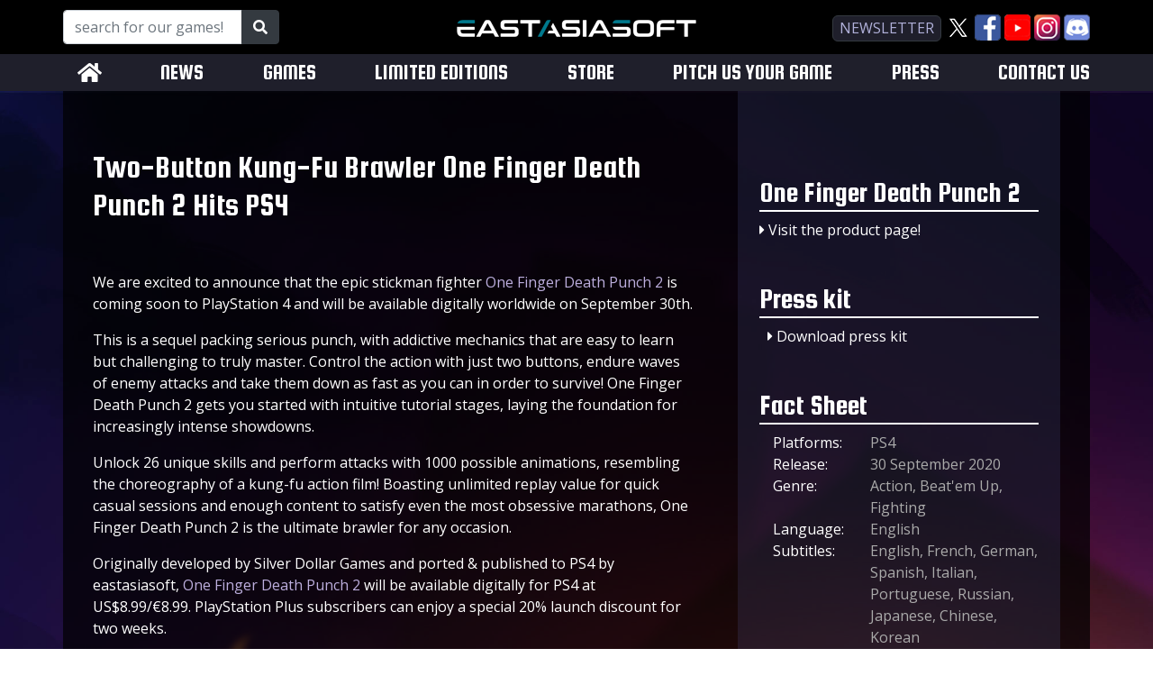

--- FILE ---
content_type: text/html; charset=UTF-8
request_url: https://www.eastasiasoft.com/press/273/two-button-kung-fu-brawler-one-finger-death-punch-2-hits-ps4
body_size: 6098
content:

<!DOCTYPE html>
<html lang="en"  xmlns="https://www.w3.org/1999/xhtml">
<head>
    <meta http-equiv="Content-Type" content="text/html; charset=UTF-8" />
    <meta http-equiv="Content-Script-Type" content="text/javascript" />
    <meta http-equiv="Content-Style-Type" content="text/css" />
    <title>One Finger Death Punch 2 - Two-Button Kung-Fu Brawler One Finger Death Punch 2 Hits PS4 - eastasiasoft</title>
    <meta name="description" content="We are excited to bring the cinematic kung fu brawler One Finger Death Punch 2 to PS4. Available this week digitally worldwide!" />
    <meta name="keywords" content="indie, ps5, ps4, xbox one, ps3, playstation, vita, playstation3, psn, rpg, shmup, lost sea, rainbow moon, rainbow skies, soldner-x, söldner-x" />
    <meta name="title" content="One Finger Death Punch 2 - Two-Button Kung-Fu Brawler One Finger Death Punch 2 Hits PS4 - eastasiasoft" />
    <meta name="language" content="english" />
    <meta name="author" content="Admin www.eastasiasoft.com" />
    <meta name="publisher" content="eastasiasoft.com" />
    <meta name="copyright" content="eastasiasoft.com" />
    <meta name="revisit-after" content="after 5 days" />
    <meta name="date" content="2018-06-01" />
    <meta name="page-topic" content="eastasiasoft" />
    <meta name="page-type" content="Games, Limited Editions" />
    <meta name="audience" content="all" />
    <meta name="robots" content="index,follow" />
    <meta name="generator" content="https://www.eastasiasoft.com" />
    <meta name="pragma" content="no-cache" />
    <link rel="canonical" href="https://www.eastasiasoft.com/press/273/two-button-kung-fu-brawler-one-finger-death-punch-2-hits-ps4" />
    <!-- Schema.org markup for Google+ -->
    <meta itemprop="name" content="One Finger Death Punch 2 - Two-Button Kung-Fu Brawler One Finger Death Punch 2 Hits PS4 - eastasiasoft">
    <meta itemprop="description" content="We are excited to bring the cinematic kung fu brawler One Finger Death Punch 2 to PS4. Available this week digitally worldwide!">
    <meta itemprop="image" content="https://www.eastasiasoft.com/img/eastasiasoft_Thumb.jpg">

    <!-- Twitter Card data -->
    <meta name="twitter:card" content="summary">
    <meta name="twitter:title" content="One Finger Death Punch 2 - Two-Button Kung-Fu Brawler One Finger Death Punch 2 Hits PS4 - eastasiasoft">
    <meta name="twitter:description" content="We are excited to bring the cinematic kung fu brawler One Finger Death Punch 2 to PS4. Available this week digitally worldwide!">
    <meta name="twitter:image" content="https://www.eastasiasoft.com/img/eastasiasoft_Thumb.jpg">
    <meta name="twitter:data1" content="€0">
    <meta name="twitter:data2" content="Black">
    <meta name="twitter:label2" content="Color">

    <!-- Open Graph data -->
    <meta property="og:title" content="One Finger Death Punch 2 - Two-Button Kung-Fu Brawler One Finger Death Punch 2 Hits PS4 - eastasiasoft" />
    <meta property="og:type" content="website" />
    <meta property="og:url" content="https://www.eastasiasoft.com/press/273/20200928" />
    <meta property="og:image" content="https://www.eastasiasoft.com/img/eastasiasoft_Thumb.jpg" />
    <meta property="og:description" content="We are excited to bring the cinematic kung fu brawler One Finger Death Punch 2 to PS4. Available this week digitally worldwide!" />
    <meta property="og:site_name" content="eastasiasoft" />
    <meta property="og:price:amount" content="0" />
    <meta property="og:price:currency" content="EUR" />

    <!-- Behavioral Meta Data -->
    <meta name="apple-mobile-web-app-capable" content="yes" />
    <meta name="viewport" content="width=device-width, initial-scale=1, maximum-scale=1, user-scalable=no" />

    <!-- Stylesheets -->
    <link rel="stylesheet" href="/css/bootstrap.min.css" />

    <link rel="stylesheet" href="/css/lightcase.css">
    <link rel="stylesheet" href="/css/slick.css">
    <link rel="stylesheet" href="/css/slick-theme.css">
    <link rel="stylesheet" href="/css/eas.css?t=1768423681" />
        <link rel="shortcut icon" href="/favicon.ico" type="image/x-icon" />

    <!-- Preload Fonts -->
    <!-- <link href="https://fonts.googleapis.com/css?family=Squada+One" rel="stylesheet"> -->
    <link href="https://fonts.googleapis.com/css?family=Open+Sans|Squada+One" rel="stylesheet">
    <link rel="stylesheet" href="https://use.fontawesome.com/releases/v5.15.4/css/all.css" crossorigin="anonymous">

    <!-- JS includes -->
    <script type="text/javascript" src="/js/jquery-3.3.1.min.js"></script>
    <script defer type="text/javascript" src="/js/jquery.serializejson.min.js"></script>
    <script type="text/javascript" src="/js/slick.min.js"></script>
    <script type="text/javascript" src="/js/bootstrap.bundle.min.js"></script>
    <script defer type="text/javascript" src="/js/lightcase.js"></script>
    <script defer type="text/javascript" src="/js/dayjs.js"></script>
    <script src="https://www.google.com/recaptcha/api.js" async defer></script> 
    <script type="text/javascript" src="/js/eas.js?71"></script>
    
    <!-- MAILCHIMP -->
    <script id="mcjs">!function(c,h,i,m,p){m=c.createElement(h),p=c.getElementsByTagName(h)[0],m.async=1,m.src=i,p.parentNode.insertBefore(m,p)}(document,"script","https://chimpstatic.com/mcjs-connected/js/users/537a1cae162d8e34eeea0a818/8b38241c12e3b10533f5d744b.js");</script>
</head>
<body>

<!-- MailChimp Modal -->
<div class="modal fade" id="mcModal" tabindex="-1" role="dialog" aria-labelledby="mcModalLabel" aria-hidden="true">
    <div class="modal-dialog" role="document">
        <div class="modal-content rounded" style="background-color: #e0e0e0;">
            <div class="modal-body">

                <!-- Begin Mailchimp Signup Form -->
                <div id="mc_embed_signup">
                    <form action="https://eastasiasoft.us20.list-manage.com/subscribe/post?u=537a1cae162d8e34eeea0a818&amp;id=f1e8018244" method="post" id="mc-embedded-subscribe-form" name="mc-embedded-subscribe-form" class="validate" target="_blank" novalidate>
                        <div id="mc_embed_signup_scroll">
                            <h4 class="text-center mt-4 mb-4">eastasiasoft newsletter</h4>
                            <div class="row">
                                <div class="col mb-4">
                                    <label for="mce-EMAIL">Email Address* </label>
                                    <input type="email" value="" name="EMAIL" class="required email form-control" id="mce-EMAIL" autocomplete="off">
                                </div>
                            </div>

                            <div class="row">
                                <div class="col-6 col-md pr-1 mb-4">
                                    <label for="mce-FNAME">First Name <span style="color:#aaa">(optional)</span></label>
                                    <input type="text" value="" name="FNAME" class="form-control" id="mce-FNAME">
                                </div>
                                <div class="col-6 col-md pl-1 mb-4">
                                    <label for="mce-LNAME" >Last Name <span style="color:#aaa">(optional)</span></label>
                                    <input type="text" value="" name="LNAME" class="form-control" id="mce-LNAME">
                                </div>
                                <!-- <div class="col pl-md-1 mb-5">
                                    <label for="mce-BIRTHDAY-month">Birthday </label>
                                    <div class="datefield">
                                        <span class="subfield monthfield"><input class="birthday form-control d-inline text-center" style="max-width: 70px" type="text" pattern="[0-9]*" value="" placeholder="MM" size="2" maxlength="2" name="BIRTHDAY[month]" id="mce-BIRTHDAY-month"></span>
                                        <span class="subfield dayfield"><input class="birthday form-control d-inline text-center" style="max-width: 70px" type="text" pattern="[0-9]*" value="" placeholder="DD" size="2" maxlength="2" name="BIRTHDAY[day]" id="mce-BIRTHDAY-day"></span>
                                    </div>
                                </div> -->
                            </div>


                            	<div id="mce-responses" class="clear">
                                <div class="response" id="mce-error-response" style="display:none"></div>
                                <div class="response" id="mce-success-response" style="display:none"></div>
                            </div>    <!-- real people should not fill this in and expect good things - do not remove this or risk form bot signups-->
                            <div style="position: absolute; left: -5000px;" aria-hidden="true"><input type="text" name="b_537a1cae162d8e34eeea0a818_f1e8018244" tabindex="-1" value=""></div>
                            <div class="clear mb-4"><input type="submit" value="Subscribe" name="subscribe" id="mc-embedded-subscribe" class="button btn btn-eas d-block mr-auto ml-auto"></div>
                        </div>
                    </form>
                </div>

                <!--End mc_embed_signup-->

            </div>
        </div>
    </div>
</div>


    <div class="container-fluid" style="background-color: black;">
        <div class="container d-none d-md-block" >
            <div class="row align-items-center" style="height: 60px;">
                <div class="col-md-4 align-self-center text-left d-none d-md-inline">
                    <!-- Search for our Games -->
                    <div class="input-group" style="max-width:240px">
                        <input class="form-control" type="text" placeholder="search for our games!" aria-label="Search for our Games!" aria-describedby="globalSearch" id="globalSearch" onkeydown="globalSearchOnEnter()" />
                        <div class="input-group-append">
                            <button class="btn btn-dark" type="button" id="searchButton" onclick="globalSearchGames()"><i class="fa fa-search" ></i></button>
                        </div>
                    </div>
                </div>
                <div class="col align-self-center text-center d-none d-md-inline">
                    <a href="/"><img src="/img/eastasiasoft_logo.png" alt="eastasiasoft" /></a>
                </div>
                <div class="col-md-4 align-self-center text-center text-md-right noWrap">
                    <button class="btn btn-dark newsletterButton" type="submit" data-toggle="modal" data-target="#mcModal" >newsletter</button>

                    <a href="https://x.com/eastasiasoft" target="_blank">
                        <img src="/img/X_Big.png" alt="X" />
                    </a>
                    <a href="https://www.facebook.com/eastasiasoft" target="_blank">
                        <img src="/img/FaceBook_Big.png" alt="Facebook" />
                    </a>
                    <a href="https://www.youtube.com/eastasiasoft" target="_blank">
                        <img src="/img/YouTube_Big.png" alt="YouTube" />
                    </a>
                    <a href="https://www.instagram.com/eastasiasoft/" target="_blank">
                        <img src="/img/Instagram_Big.png" alt="Instagram" />
                    </a>
                    <a href="https://discord.com/invite/usCKC8X" target="_blank">
                        <img src="/img/Discord_Big.png" alt="Discord" />
                    </a>
                </div>
            </div>
        </div>
    </div>

    <div class="container-fluid menuContainer">
        <div class="container" >
            <nav class="navbar navbar-expand-md pl-3 pr-0">
                <a class="navbar-brand mt-2 mb-2 d-inline d-md-none" href="/" style="max-width: calc(100% - 60px);">
                    <img src="/img/eastasiasoft_logo.png" alt="eastasiasoft" style="max-width:100%;"/>
                </a>
                <button class="navbar-toggler" type="button" data-toggle="collapse" data-target="#navbar" aria-controls="navbarSupportedContent" aria-expanded="false" aria-label="Toggle navigation">
                    <i class="fas fa-bars" style="color:white;"></i>
                </button>

                <div class="collapse navbar-collapse " id="navbar">
                    <ul class="navbar-nav justify-content-between" style="width:100%;">
                        <li class="nav-item d-none d-md-inline-flex ">
                            <a class="menu" href="/"><i class="fas fa-home"></i></a>                        </li>
                        <li class="nav-item d-inline-flex">
                            <a class="menu" href="/news">NEWS</a>                        </li>
                        <li class="nav-item d-inline-flex">
                            <a class="menu" href="/games">GAMES</a>                        </li>
                        <li class="nav-item d-inline-flex">
                            <a class="menu" href="/limited-editions">LIMITED EDITIONS</a>                        </li>
                        <li class="nav-item d-inline-flex">
                            <a class="menu" target="blank" href="https://shop.eastasiasoft.com">STORE</a>
                        </li>
                        <li class="nav-item d-inline-flex">
                            <a class="menu" href="/publish">PITCH US YOUR GAME</a>                        </li>

                        <li class="nav-item d-inline-flex">
                            <a class="menu" href="/press">PRESS</a>                        </li>
                        <li class="nav-item d-inline-flex">
                            <a class="menu" href="/contact">CONTACT US</a>                        </li>
                        <li class="nav-item d-inline-flex mb-3 d-md-none">
                            <div class="menu" onclick="$('#mcModal').modal('toggle')">NEWSLETTER</div>
                        </li>
                        <li class="nav-item d-inline-flex mb-3 d-md-none">
                            <div class="input-group" style="max-width:240px">
                                <input class="form-control" style="font-family: 'Open Sans', sans-serif" type="text" placeholder="search for our games!" aria-label="Search for our Games!" aria-describedby="globalSearch" id="mobileGlobalSearch" />
                                <div class="input-group-append">
                                    <button class="btn btn-dark" type="button" id="mobileSearchButton" onclick="globalSearchGames(true)"><i class="fa fa-search" ></i></button>
                                </div>
                            </div>
                        </li>
                    </ul>
                </div>
            </nav>
        </div>
    </div>


    <script type="text/javascript">
        jQuery(document).ready(function($) {
            initLightcase();

        });
    </script>

    <!-- Review Code Request Modal -->
    <div class="modal fade" id="crModal" tabindex="-1" role="dialog" aria-labelledby="crModalLabel" aria-hidden="true">
        <div class="modal-dialog modal-dialog-centered" role="document">
            <div class="modal-content rounded">
                <div class="modal-header">
                    <h4 class="modal-title text-center">Request a review code!</h4>
                    <button type="button" class="close" data-dismiss="modal" aria-label="Close">
                        <span aria-hidden="true">&times;</span>
                    </button>
                </div>
                <div class="modal-body">
                    <p>Please provide the required information. Also, be sure to choose the correct platform.</p>
                    <div class="alert alert-primary text-center">Minimum follower/subscriber requirement: 500</div>
                    <p><b>Make sure to provide an email address that we can verify. If you are a content
                            creator, your email address should be listed in your about section.
                            Unverified requests will be rejected.</b></p>
                    <div class="row">
                        <div class="col mb-2">
                            <input class="form-control" id="crEmail" name="crEmail" placeholder="Email" />
                            <input type="hidden" name="IP" id="IP" value="3.144.29.154" />
                        </div>
                    </div>

                    <div class="row">
                        <div class="col mb-2">
                            <input class="form-control" id="crTwitter" name="crTwitter" placeholder="Twitter (optional)" />
                        </div>
                    </div>

                    <div class="row">
                        <div class="col mb-4 pr-1">
                            <input class="form-control" id="crName" name="crName" placeholder="Name" />
                        </div>
                        <div class="col mb-4 pl-1">
                            <input class="form-control" id="crSurname" name="crSurname" placeholder="Surname" />
                        </div>
                    </div>
                    Please select the reason for requesting a review code.
                    <div class="row">
                        <div class="col mb-2">
                            <select id="crReason" name="crReason" class="form-control">
                                <option value="Game Review">Game Review</option>
                                <option value="Content Creation">Content Creation (YouTube, Streaming)</option>
                                <option value="Other">Other (state in comment)</option>
                            </select>
                        </div>
                    </div>

                    <div class="row">
                        <div class="col mb-2">
                            <input type="text" class="form-control" id="crLink" name="crLink" placeholder="Link to your website/channel" />
                        </div>
                    </div>

                    <div class="row">
                        <div class="col mb-4">
                            <textarea class="form-control" id="crComment" name="crComment" placeholder="Your message"></textarea>
                        </div>
                    </div>

                    Please choose your preferred platform
                    <div class="row">
                        <div class="col mb-4">
                            <select name="crPlatform" id="crPlatform" class="form-control mb-2" placeholder="Select Platform">
                                <option value="">Please select a platform</option>
                                <option value="PS4 (Americas)">PS4 (Americas)</option><option value="PS4 (Europe)">PS4 (Europe)</option><option value="PS4 (Japan)">PS4 (Japan)</option><option value="PS4 (Asia)">PS4 (Asia)</option>                            </select>
                        </div>
                    </div>

                    <div class="row mb-3">
                        <div class="col-auto mb-2">
                            <div class="form-check">
                                <input type="checkbox" id="subscribePress" class="form-check-input" style="width: 25px;height: 25px;margin-top: 0" checked="checked" />
                            </div>
                        </div>
                        <div class="col">
                            Subscribe to press mailing list.
                        </div>
                    </div>

                    <input type="hidden" name="crGameID" id="crGameID" value="299" />
                    <div class="" id="crFB"></div>
                </div>
                <div class="modal-footer">
                    <button type="button" class="btn btn-danger" data-dismiss="modal">Close</button>
                    <button type="button" class="btn btn-eas" onclick="codeRequest()">Request Code</button>
                </div>
            </div>
        </div>
    </div>

    <div class="container-fluid bodyContainer">
        <div class="container p-0 pl-md-4 pr-md-4 blackBG">
            <div class="row pl-0 pr-0 pl-md-4 pr-md-4" style="min-height: inherit">

                <div class="col-md-8 p-0 pt-md-3 pr-md-5">

                    
                    <div class="row pr-4 pl-4 p-md-0">
                        <div class="col mt-5 mb-5">
                            <h1>Two-Button Kung-Fu Brawler One Finger Death Punch 2 Hits PS4</h1>
                        </div>
                    </div>

                    <div class="row pr-4 pl-4 p-md-0">
                        <div class="col mb-5">
                            <p>We are excited to announce that the epic stickman fighter <a href="https://www.eastasiasoft.com/games/One-Finger-Death-Punch-2">One Finger Death Punch 2</a> is coming soon to PlayStation 4 and will be available digitally worldwide on September 30th.</p><p>This is a sequel packing serious punch, with addictive mechanics that are easy to learn but challenging to truly master. Control the action with just two buttons, endure waves of enemy attacks and take them down as fast as you can in order to survive! One Finger Death Punch 2 gets you started with intuitive tutorial stages, laying the foundation for increasingly intense showdowns.</p><p>Unlock 26 unique skills and perform attacks with 1000 possible animations, resembling the choreography of a kung-fu action film! Boasting unlimited replay value for quick casual sessions and enough content to satisfy even the most obsessive marathons, One Finger Death Punch 2 is the ultimate brawler for any occasion.</p><p>Originally developed by Silver Dollar Games and ported &amp; published to PS4 by eastasiasoft, <a href="https://www.eastasiasoft.com/games/One-Finger-Death-Punch-2">One Finger Death Punch 2</a> will be available digitally for PS4 at US$8.99/€8.99. PlayStation Plus subscribers can enjoy a special 20% launch discount for two weeks.</p><p>Check out the release trailer!</p><br><p><iframe width="560" height="315" src="https://www.youtube.com/embed/p4dXT6fZS8M" frameborder="0" allow="accelerometer; autoplay; clipboard-write; encrypted-media; gyroscope; picture-in-picture" allowfullscreen=""></iframe></p>
                        </div>
                    </div>

                </div>
                <div class="col-md-4 pt-3 pl-4 pr-4 d-none d-md-inline-block" style="background-color: rgba(103, 112, 195, 0.15)">

                    <div class="row d-none d-lg-block">
                        <div class="col" style="min-height:5em"></div>
                    </div>

                    
                <div class="row mb-2">
                    <div class="col">
                        <div class="interHeader text-center text-md-left">One Finger Death Punch 2</div>
                    </div>
                </div>
                <div class="row mb-5">
                    <div class="col">
                        <i class="fas fa-caret-right"></i> <a href="/games/One-Finger-Death-Punch-2">Visit the product page!</a>    
                    </div>
                </div>
                
                    
                <div class="row mb-2">
                    <div class="col">
                        <div class="interHeader text-center text-md-left">Press kit</div>
                    </div>
                </div>
                <div class="row mb-5 pl-4 pr-4 pl-md-0 pr-md-0">
                    <div class="col">
            <div class="row">
                <div class="col pl-5 pr-4 pl-md-4">
                    <i class="fas fa-caret-right"></i> 
                    <a class="regLinks" href="/pr/0CSe4ZM" target="_blank">Download press kit</a>
                </div>
            </div></div></div>
                    
                <div class="row mb-2">
                    <div class="col">
                        <div class="interHeader text-center text-md-left">Fact Sheet</div>
                    </div>
                </div>
                <div class="row mb-5 ml-0 pl-4 pr-4 pl-md-0 pr-md-0">
                    <div class="col m-0">
            <div class="row">
                <div class="col-4">Platforms:</div>
                <div class="col dimmed">PS4</div>
            </div>
            <div class="row">
                <div class="col-4">Release:</div>
                <div class="col dimmed">30 September 2020</div>
            </div>
            <div class="row">
                <div class="col-4">Genre:</div>
                <div class="col dimmed">Action, Beat&#039;em Up, Fighting</div>
            </div>
            <div class="row">
                <div class="col-4">Language:</div>
                <div class="col dimmed">English</div>
            </div>
            <div class="row">
                <div class="col-4">Subtitles:</div>
                <div class="col dimmed">English, French, German, Spanish, Italian, Portuguese, Russian, Japanese, Chinese, Korean</div>
            </div>
            <div class="row">
                <div class="col-4">Players:</div>
                <div class="col dimmed">1</div>
            </div>
            <div class="row">
                <div class="col-4">Developer:</div>
                <div class="col dimmed">Silver Dollar Games, eastasiasoft</div>
            </div>
            <div class="row">
                <div class="col-4 pr-0">Digital price:</div>
                <div class="col dimmed">US$8.99 / €8.99</div>
            </div></div></div>
                    
                <div class="row mb-3">
                    <div class="col">
                        <div class="interHeader">Screenshots</div>
                    </div>
                </div>
            <div class="row mb-5">
                <div class="col" id="galleryContainer">
                    <div class="row pl-3 pr-2 justify-content-center">
                    <div class="col-12 pl-0 pr-1 pb-1 mb-3 text-center">
                        <a href="/images/One-Finger-Death-Punch-2_screenshot_01.jpg" data-rel="lightcase:slideshow"><img src="/images/One-Finger-Death-Punch-2_thumb_01.jpg" /></a>
                    </div>
                    <div class="col-12 pl-0 pr-1 pb-1 mb-3 text-center">
                        <a href="/images/One-Finger-Death-Punch-2_screenshot_02.jpg" data-rel="lightcase:slideshow"><img src="/images/One-Finger-Death-Punch-2_thumb_02.jpg" /></a>
                    </div>
                    <div class="col-12 pl-0 pr-1 pb-1 mb-3 text-center">
                        <a href="/images/One-Finger-Death-Punch-2_screenshot_03.jpg" data-rel="lightcase:slideshow"><img src="/images/One-Finger-Death-Punch-2_thumb_03.jpg" /></a>
                    </div>
                    <div class="col-12 pl-0 pr-1 pb-1 mb-3 text-center">
                        <a href="/images/One-Finger-Death-Punch-2_screenshot_04.jpg" data-rel="lightcase:slideshow"><img src="/images/One-Finger-Death-Punch-2_thumb_04.jpg" /></a>
                    </div>
                    <div class="col-12 pl-0 pr-1 pb-1 mb-3 text-center">
                        <a href="/images/One-Finger-Death-Punch-2_screenshot_05.jpg" data-rel="lightcase:slideshow"><img src="/images/One-Finger-Death-Punch-2_thumb_05.jpg" /></a>
                    </div></div></div></div>                </div>


            </div>
        </div>
    </div>

<div class="container-fluid footerContainer" style="">
    <div class="container">
        <div class="row">

            <div class="col-md">
                <div class="footerHeaderContainer text-center text-md-left">
                    <h4>RECENT NEWS</h4>
                </div>
                <p><a href="/news/738/Release-calendar-update-on-4-games-scheduled-for-launch-in-January-2026">Release calendar update on 4 games scheduled for launch in January 2026</a></p><p><a href="/news/736/New-English-trailer-for-Hakuoki-SSL-Sweet-School-Life-released-as-pages-go-live-on-the-Nintendo-eShop">New English trailer for Hakuoki SSL ~Sweet School Life~ released as pages go live on the Nintendo eShop</a></p><p><a href="/news/734/Tactics-JRPG-Hyperdevotion-Noire-Goddess-Black-Heart-arrives-on-Nintendo-Switch-for-Asia-in-2026">Tactics JRPG Hyperdevotion Noire: Goddess Black Heart arrives on Nintendo Switch for Asia in 2026</a></p>            </div>
            <div class="col-md-1"></div>
            <div class="col-md">
                <div class="footerHeaderContainer text-center text-md-left">
                    <h4>SOCIAL MEDIA</h4>
                </div>
                <p>
                    <a href="https://x.com/eastasiasoft" target="_blank">
                        <img src="/img/X_Footer.png" alt="X" /> Follow us on X!
                    </a><br />
                    <a href="https://www.facebook.com/eastasiasoft" target="_blank">
                        <i class="fab fa-facebook fa-2x smIcons"></i> eastasiasoft on Facebook
                    </a><br />
                    <a href="https://www.youtube.com/eastasiasoft" target="_blank">
                        <i class="fab fa-youtube-square fa-2x smIcons"></i> YouTube Channel
                    </a><br />
                    <a href="https://www.instagram.com/eastasiasoft/" target="_blank">
                        <i class="fab fa-instagram fa-2x smIcons"></i> eastasiasoft on Instagram
                    </a><br />
                    <a href="https://discord.com/invite/usCKC8X" target="_blank">
                        <i class="fab fa-discord fa-2x smIcons"></i> Discord Channel
                    </a><br />
                </p>
            </div>
            <div class="col-md-1"></div>
            <div class="col-md">
                <div class="footerHeaderContainer text-center text-md-left">
                    <h4>CONTACT</h4>
                </div>
                <p>
                    <a href="/contact">Contact</a><br />
                    <a href="/privacy">Privacy</a><br />
                    <a href="/sitemap" target="_blank">Sitemap</a>
                    <br /><br />
                                    </p>
            </div>
        </div>
        <br />
        <div class="text-center fontS"> &copy; Eastasiasoft Limited. All Rights Reserved. All
            trademarks and registered trademarks are properties of their respective
            owners.</div>
        <br /><br />
    </div>
</div>
<!-- Global site tag (gtag.js) - Google Analytics -->
<script async src="https://www.googletagmanager.com/gtag/js?id=UA-12578726-1"></script>
<script>
    window.dataLayer = window.dataLayer || [];
    function gtag(){dataLayer.push(arguments);}
    gtag('js', new Date());

    gtag('config', 'UA-12578726-1');
</script>
</body>

--- FILE ---
content_type: text/css
request_url: https://www.eastasiasoft.com/css/eas.css?t=1768423681
body_size: 3840
content:
/*  VARIABLES */

:root {
    --darkColor: #1f1f2b; /*#2c2c2c;*/
    --darkColorHighlight: #3f3f5b;
    --secondColor: #017489; /*#b72323;*/
    --brighterColor: #7870a4;
    --brightestColor: #9199ff;
    --darkerColor: #aaaaaa;
    --brightBlue: #898ed0;
}

/* GENERAL */

body {
    font-family: 'Open Sans', sans-serif;
    font-size: 16px;
    line-height: 1.5em;
    color: #FFFFFF;
    text-align: left;
    margin-top: 0px !important;
    padding-top: 0px !important;
    width: 100%;
    min-height: 800px; /* real browsers */
    height: auto !important; /* real browsers */
    height: 100%; /* IE6: treated as min-height*/
    top: 0px;
}

h1 {
    font-family: 'Squada One';
    font-size: 2.2em;
    margin-bottom: 0.1em;
}

h2 {
    font-size: 1.0em;
}


h3 {
    font-family: "Squada One";
    font-size: 1.5em;
}

h4 {
    font-family: 'Squada One';
    font-size: 1.5em;
    margin-bottom: 0.1em;
}

h5 {
    font-family: "Squada One";
    font-size: 1.5em;
    margin-bottom: 0;
}

h6 {
    font-size: 1.5rem;

}

ul {
    margin-bottom: 0;
}

img {
    max-width:100%;

}

.noWrap {
    white-space: nowrap;
}

.onlyMobile {

}

.obfus {
    display:none;
}

.hideMe {
    display: none;
}

.dimmed {
    color: var(--darkerColor);
}

.oneLiner{
    white-space: nowrap;
    overflow:hidden;
    text-overflow: ellipsis;
    text-align: left;
}

.shortenMe{
    text-overflow: ellipsis;
    overflow: hidden;
}

.error {
    color: #ef3d3d;
}

.success {
    color: #25a25a;
}



/* AGE GATE */

.ageGateModal {

}


/* INDEX Slider */
.slider{
    width: 100%;
    height: 100%;
    /*overflow: hidden;*/
    position: relative;
}

.slide{
    width: 100%;
    height: 100%;
    top: 0;
    left: 0;
    float: left;
    position: absolute;
}

.slick-list.draggable {
    border-radius: 5px;
    max-height: 325px;
    overflow: hidden;
}

.slick-dots li.slick-active button:before
{
    opacity: 0.75;
    color: white;
}

.slick-dots
{
    bottom: 0;
}

.slick-dots li button:before
{
    color: white;
}

li.indicator {
    display: inline-block;
    color: var(--brighterColor);
}


li.active {
    color:white;
}

/* PRESS RELEASE */

.pressListDate {
    font-size: 1.2em;
    line-height: 1.3em;
}

/* GAMES */

.blackBG {
    background-color: rgba(0,0,0,0.7);
    min-height: 800px;
}

.interHeader {
    border-bottom: 2px solid white;
    font-family: "Squada One";
    font-size: 2em;
    display: block;
    width: 100%;
    padding-bottom: 4px;
    line-height: 1.0em;
}

.description {
    font-size: 1.3em;
    line-height: 1.3em;
    font-family: "Open Sans";
}



.styledSearch, .styledSearch option, .styledSearch:focus {

    background-color: var(--darkColor);
    color: white;
    box-shadow: 0 0 0 0;
    border: 0px;
    border-radius: 5px;
}

/* CONTACT */

.contactBox {
    /*background-color: rgba(103, 112, 195, 0.1);
    border-radius: 5px;
    padding: 20px 10px;
    height: 12em;*/
    border-radius: 5px;
    overflow: hidden;
    color: #ffffff;
    padding: 16px;
    border: 1px solid #3c364a;
}



/* FONT SIZES */

.fontS {
    font-size: 0.75em;
}


/* LINKS */

a.butLink:link, a.butLink:visited {
    color: white;
    display: block;
    border: 1px solid white;
    border-radius: 5px;
    text-decoration: none;
    cursor: pointer;
    padding:5px 10px;
    width: intrinsic;           /* Safari/WebKit verwendet einen nicht standardisierten Namen */
    width: -moz-max-content;    /* Firefox/Gecko */
    width: -webkit-max-content; /* Chrome */
    width: max-content;
    margin-left: auto;
    margin-right: auto;
}
a.butLink:hover, a.butLink.active {
    background-color: var(--brighterColor);
}

a:link, a:visited {
    color: white;
}

a:hover, a:active {
    color: var(--brighterColor);
    text-decoration: none;
}

p a:link, p a:visited {
    color: #bdafde;
}

p a:hover, p a:active {
    color: var(--brighterColor);
    text-decoration: none;
}

a.dark:link, a.dark:visited {

    color: var(--brighterColor);
}

a.dark:hover, a.dark:active {
    color: white;
}

a.darkdark:link, a.darkdark:visited {

    color: var(--brighterColor);
}

a.darkdark:hover, a.darkdark:active {
    color: black;
}

a.newsBG:link, a.newsBG:visited {
    display: block;
    border-radius: 5px;
    overflow:hidden;
}
a.newsBG:hover, a.newsBG:active {
    text-decoration: none;
    background-color: rgba(143, 152, 235, 0.15);
    color: white;
}

a.pressBG:link, a.pressBG:visited {
    display: block;
    border-radius: 5px;
    overflow: hidden;
    color: #ffffff;
    padding: 16px;
    border: 1px solid #3c364a;
    /* background-color: rgba(53, 62, 145, 0.1); */
}
a.pressBG:hover, a.pressBG:active {
    text-decoration: none;
    color:white;
    background-color: rgba(120, 127, 191, 0.1);
    color: white;
}

a.menu:link, a.menu:visited {
     text-decoration: none;
     color: white;
 }
a.menu:hover, a.menu:active {
    color: var(--brightestColor);
}

a.mSel:link, a.mSel:visited {
    text-decoration: none;
    color: var(--brightestColor);
}
a.mSel:hover, a.mSel:active {
    color: var(--brightestColor);
}

a.regLink:link, a.regLink:visited {
    color: white;
    text-decoration: underline;
    display: block;
}

a.regLink:hover, a.refLink:active {
    color: var(--brighterColor);
}

a.pressList:link, a.pressList:visited {
    background-color: var(--darkColor);
    border-radius: 5px;
    padding: 5px 10px;
    font-size: 0.9em;
    line-height: 1.2em;
    min-height: 44px;
}
a.pressList:hover, a.pressList:active {
    background-color: #2b2b3c !important;
    text-decoration: none;
    color: inherit;
}

a.inline:link, a.inline:visited {

    color: var(--brightBlue);
}
a.inline:hover, a.inline:active {
    color: var(--brighterColor);
    text-decoration: none;
}

a.historyLink:link, a.historyLink:visited {
    color: inherit;
    text-decoration: none;
}
a.historyLink:hover, a.historyLink:active {

}

/* MENU */
.menuContainer {
    background-color: var(--darkColor);
    font-family: 'Squada One';
    font-size: 1.5em;
}

.menuCol {
    margin-top: 10px;
    margin-bottom: 10px;
    white-space: nowrap;
}

.mSel {
    color: var(--brightestColor);
}

.navbar {
    padding-left: 0px;
    padding-right: 0px;
}

.newsletterButton {
    font-size: 1em;
    display: inline-block;
    line-height: 1.2em;
    text-align: center;
    margin-top: 0px;
    position: relative;
    top: 1px;
    border-radius: 6px;
    padding: 4px 7px;
    background-color: #1f1f2b;
    text-transform: uppercase;
    color: #b1b1da;
    cursor:pointer;
}

/* BODY */

.bodyContainer {
    background-image: none; /* url("../img/BG_sm.jpg"); */
    background-size: 100%;
    background-repeat: no-repeat;
    background-position: center top;
    background-color: #000;/* #05060a; */
    min-height: 800px;
}

.adminContainer {
    background-color: #101017;
    min-height: 800px;
}

@media only screen and (min-width: 768px) {
    .bodyContainer {
        background-image: url("../img/BG_md.jpg");
    }
}

@media only screen and (min-width: 992px) {
    .bodyContainer {
        background-image: url("../img/BG_lg.jpg");
    }
}

@media only screen and (min-width: 1200px) {
    .bodyContainer {
        background-image: url("../img/BG_xl.jpg");
    }
}

.thumbs {
    display: inline-block;

}

.leThumb {
    cursor:pointer;
}

.pointerMe {
    cursor:pointer;
}

.pointerMe:hover {
    color: #dadada;
}

/* TOKEN REDEEM */

.tokenContainer {
    background-color: #343a40;
    border-radius: 5px;
    padding: 18px 55px;
    color: #ffffff;
    font-size: 2rem;
    line-height: 2.2rem;
}

/* FOOTER */

.footerContainer {
    background-color: var(--darkColor);
    border-top: 8px solid var(--brighterColor);
}

.footerHeaderContainer {
    display: block;
    border-bottom: 1px solid white;
    padding-top: 10px;
    margin-bottom: 20px;
}

.smIcons {
    top: 7px;
    position: relative;
    margin-right: 4px;
    margin-bottom: 5px;
}


/* BOOTSTRAP */
.container {
    padding: 0px;
}

fieldset {
    border: 1px solid white;
    padding: 20px;
    border-radius: 5px;
    background-color: rgba(0,0,0,0.5);
}

legend {
    width: auto;
    padding-left: 10px;
    padding-right: 10px;
    font-family: 'Squada One';
}

.breadcrumb {
    font-family: "Open Sans";
    font-size: 0.75em;
    background-color: transparent;
    padding: 0px;
}

.modal {
    color: black;
}

.modal-backdrop {
    opacity:0.8 !important;
}

select:invalid,
select option[value=""] {
    color: #666;
}


/* ADMIN */

#previewOverlay {
    position:absolute;
    top:0;
    bottom:0;
    left:0;
    right:0;
    background-color: white;
    vertical-align: center;
}

.adminButton {
    width: 180px;
    display: block;
    margin-bottom: 5px;
}
.darkBtn {
    cursor:pointer;
    color: var(--brighterColor);
}

.darkBtn:hover {
    color: white;
}

.delButton {
    color: darkred;
    cursor: pointer;
}

.delButton:hover {
    color:#fd5252;
}

.colorDenied {
    color:#fd5252;
}

.colorReactivate {
    color: #ffc107;
}

.whitelisted, .whitelist {
    color: #48ce42;
}

.blacklisted, .blacklist {
    color:#fd5252;
    text-decoration: line-through;
}

.form-control.blackedOut:read-only  {
    background-color: #e9ecef00;
    opacity: 0.5;
    color: white;
}

.trumbowyg {
    background-color: white;
    border-radius: 5px;
    color: #444;
    margin: 0px;
}

.trumbowyg-box.trumbowyg-editor-visible {
    min-height: 150px;
}

.trumbowyg-editor {
    min-height: 110px;
}

.easSwitch {
    margin-bottom: 2px;
    max-height: 29px;
}

.shopLinkContainer {
    display: block;
    border: 1px solid #444;
    background-color: rgba(0,0,0,0.5);
    min-height: 150px;
    border-radius: 5px;
    padding: 10px;
}

.editButton {
    position: relative;
    left: -75px;
    color: red;
    width: 0px;
    height: 0px;
}

.editButton2 {
    position: relative;
    left: -78px;
    top: 60px;
    color: red;
    width: 0px;
    height: 0px;
}

.editButton3 {
    position: relative;
    left: -78px;
    top: 125px;
    color: red;
    width: 0px;
    height: 0px;
}

.adminToolsContainer {
    height: 0px;
}

.adminTools {
    min-height: 50px;
    max-width: 250px;
    position:relative;
    font-size: 1.5em;
    font-family: "Squada One";
    margin-bottom: 10px;

    text-align: right;
    left: -290px;
    color: #7870a4;
    vertical-align: bottom;
}

.dropZone {
    min-height: 50px;
    max-width: 250px;
    border: 2px dashed var(--brighterColor);
    border-radius: 5px;
    cursor: pointer;
    color: var(--brighterColor);
    position:relative;
    font-size: 1.5em;
    font-family: "Squada One";
    margin-bottom: 10px;
    left: -290px;
}

.dropZoneBig {
    min-height: 150px;
    border: 2px dashed var(--brighterColor);
    border-radius: 5px;
    cursor: pointer;
    color: var(--brighterColor);
    position:relative;
}

.dropZoneText {
    width: 100%;
    height: 100%;
    padding: 10px;
    position:absolute;
}

.bannerProgress {
    width: 100%;
    height: 100%;
    background-color: rgba(255,255,255,0.1);
    position: absolute;

}

.delSymbol {
    height: 0px;
    position: relative;
    display: block;
    color: red;
    width: 0;
    left: -30px;
    top: 15px;
    cursor: pointer;
}

.delSymbol2 {
    position: relative;
    display: inline-block;
    color: red;
    cursor: pointer;
}

.delSymGallery {
    height: 0px;
    position: relative;
    display: block;
    color: red;
    width: 0;
    left: 220px;
    top: 15px;
    cursor: pointer;
}

.galleryContainer {
    height: 500px;
    background-color: white;
    overflow-y: scroll;
    border-radius: 5px;
    overflow-x: hidden;
}

.imgURL {
    color: grey;
    font-size: 0.75em;
    cursor:pointer;
}

.thumbPreview {
    position: relative;
    left: -288px;
    border-radius: 5px;
    width: 246px;
    height: 246px;
    overflow: hidden;
}

.notPublishedTag {
    position:relative;
    top:-100px;
    text-align: center;
    background-color: rgba(220, 0, 0, 0.8);
    color: white;
    font-family: "Squada One";
    font-size: 1.5em;
    padding-top:10px;
    padding-bottom: 10px;
}

.genList {
    background-color: var(--darkColor);
    border-radius: 5px;
    padding: 5px 10px;
    font-size: 0.9em;
    line-height: 1.2em;
    min-height: 44px;
}
.genList:hover {
    background-color: #2b2b3c !important;
    text-decoration: none;
    color: inherit;
}

.badge-eas {
    background-color: #777777;
    color: #2b2b3c;
}

.msgField {
    background-color: #ececec;
    border-radius: 5px;
    padding: 0.8rem;
    font-size: 0.8em;
    line-height: 1.2em;
    color: #666666;
}

.darkFont {
    color: #1b1e21;
}

/* GAMEDETAIL */

.bannerContainer {
    border-radius: 5px;
    overflow: hidden;
}

#leShowcase {
    overflow: hidden;
}

.fImgContainer {
    display: inline-block;
    height: 35px;
}

.regionIconsContainer {
    position:relative;
    height: 0;
    margin-left: auto;
    width: 100%;
    text-align: right;
}

.regionIcons {
    position: relative;
    display: inline-block;
    background-color: #1f1f2b;
    border-radius: 6px;
    margin-left: auto;
    padding: 2px;
    top: 5px;
    left: -5px;
}

.crLinks {
    color: white;
    text-decoration: none;
    cursor: pointer;
}

.crLinks:hover {
    color: var(--brighterColor);
}

/*  YOUTUBE OVERLAY  */

.playButtonOverlay {
    text-align: center;
    position: absolute;
    left: 0px;
    top: 0;
    right: 0;
    bottom: 0;
}

.textOverlay {
    background-color: #000000d1;
    padding: 10px 20px;
    border-radius: 10px;
    margin-top: 10px;
    font-size: 0.8rem;
    line-height: 1rem;
    max-width: 210px;
    margin-left: auto;
    margin-right: auto;
}

/* GAME LISTING */
.gamePreviewContainer {
    max-width: 290px;
    margin-left: auto;
    margin-right: auto;
    display: block;
}

.gameThumbnail{
    border-radius: 5px;
    overflow: hidden;
}

.zoom {
    transition: transform .25s linear; /* Animation */
    -webkit-transition:all .25s linear;
    margin: 0 auto;
}

.zoom:hover {
    transform: scale(1.05); /* (150% zoom - Note: if the zoom is too large, it will go outside of the viewport) */
}

#gameListContainer {
    margin-bottom: 2em;
    overflow: hidden;
}

/* LIMITED EDITION LIST */

.leListContainer {
    background-color: var(--darkColor);
    border-radius: 5px;
    overflow: hidden;
}

.leListContainer:hover {
    background-color: #2b2b3c;
}

.leMobileListContainer {
    display: none;
    max-width: 100%;
}

.btn-eas {
    background-color: var(--darkColor);
    color: white;
}

.btn-eas:hover {
    background-color: var(--darkColorHighlight);
    color: white;
}

/* NEWS */

.newsDate {
    color: var(--darkerColor);
    font-size: 0.8em;
    background-color: var(--darkColor);
    border-bottom-left-radius: 5px;
    border-bottom-right-radius: 5px;
    padding-right: 15px;
    padding-left: 15px;
    display: inline-block;
    margin-right: 20px;
}

.newsBanner {
    display: block;
    border-top-left-radius: 5px;
    border-top-right-radius: 5px;
    overflow: hidden;
}

.newsBG{
    background-color: rgba(103, 112, 195, 0.15);
    border-bottom-left-radius: 5px;
    border-bottom-right-radius: 5px;
    display: block;
}

.newsContainerWrapper {
    /* overflow-y:hidden; */
}

.newsContainer {
    overflow:hidden;
    display: block;
    padding-left: 100px; margin-left: -100px;
}

.breakLine{
    height: 2px;
    width:50%;
    background-color: var(--brighterColor);
    margin-right: auto;
    margin-left: auto;
}

.newsBannerSmall {
    border-radius: 5px;
}

/* TRUMBOWYG */

.trumbowyg-textarea {
    font-size: 1em;
    font-family: "Open Sans" !important;
}

/* SPINNER */
.spinner {
    animation: rotate 2s linear infinite;
    z-index: 2;
    position: absolute;
    top: 0%;
    left: 50%;
    margin: -25px 0 0 -25px;
    width: 50px;
    height: 50px;
}

.path {
    stroke: #93bfec;
    stroke-linecap: round;
    animation: dash 1.5s ease-in-out infinite;
}

@keyframes rotate {
    100% {
        transform: rotate(360deg);
    }
}

@keyframes dash {
    0% {
        stroke-dasharray: 1, 150;
        stroke-dashoffset: 0;
    }
    50% {
        stroke-dasharray: 90, 150;
        stroke-dashoffset: -35;
    }
    100% {
        stroke-dasharray: 90, 150;
        stroke-dashoffset: -124;
    }
}

/* REVIEW DELIVERY */

.historyContainer {
    background-color: #1f1f2b;
    border-radius: 5px;
    padding-top: 10px;
    padding-bottom: 10px;
    font-size: 0.9rem;
    color: #c5c5c5;
}

.historyItem {
    padding-left: 10px;
    padding-right: 10px;
    margin: 0;
}

.historyItem:hover {
    background-color: #303042;
}


/* MOBILE VIEW */

@media screen and (max-width: 768px) {

    body {
        overflow-x: hidden;
        font-size: 14px;
    }

    p {
        line-height: 1.3em;
        font-size: 1.0em;
    }

    h5 {
        font-size: 1.1em;
        margin-bottom: 20px;
    }

    h3 {
        font-size: 1.3em;
    }

    .bannerContainer {
        border-radius: 0px;
    }

    .mobileMiniSymbol {
        height: 15px;
    }

    .interHeader {
        margin-left: 15px;

        width: auto;
    }


}

@media screen and (max-width: 1024px) {
    .leListContainer {
        display: none;
    }

    .leMobileListContainer {
        background-color: var(--darkColor);
        border-radius: 5px;
        display: flex;
        overflow: hidden;
    }

}

--- FILE ---
content_type: application/javascript
request_url: https://www.eastasiasoft.com/js/eas.js?71
body_size: 2044
content:

var shopLinkArray=new Array();
var addLinkArray=new Array();
var newsStack=0;
var gamesStack=0;
/* USER */

function searchOnEnter() {
    if(window.event.keyCode === 13) {
        searchGames();
    }
}

function globalSearchOnEnter() {
    if(window.event.keyCode === 13) {
        globalSearchGames();
    }
}

function searchPressOnEnter() {
    if(window.event.keyCode === 13) {
        searchPress();
    }
}

function globalSearchGames(m=false) {
    if(m) {
        window.location.href = 'https://www.eastasiasoft.com/games/search/' + decodeEntities($('#mobileGlobalSearch').val().trim());
    } else {
        window.location.href = 'https://www.eastasiasoft.com/games/search/' + decodeEntities($('#globalSearch').val().trim());
    }

}

function codeRequest() {

    const rc = grecaptcha.getResponse();

    $.post('/games/codeRequest.php', {
        email: $('#crEmail').val(),
        IP: $('#IP').val(),
        twitter: $('#crTwitter').val(),
        name: $('#crName').val(),
        surname: $('#crSurname').val(),
        reason: $('#crReason').val(),
        link: $('#crLink').val(),
        comment: $('#crComment').val(),
        platform: $('#crPlatform').val(),
        id: $('#crGameID').val(),
        reCaptcha: rc,
        subscribe: $('#subscribePress').prop('checked')
    }, function(data, status) {
        console.log(data);
        var d = JSON.parse(data);
        if(d.result=='success') {
            $('#crFB').html('<div class="alert alert-success" role="alert">'+d.msg+'</div>');
            grecaptcha.reset();
        } else {
            $('#crFB').html('<div class="alert alert-danger" role="alert">'+d.msg+'</div>');
        }
    })
}

function setAgeGate(a=0) {
    var d = $('#ageDay').val();
    var m = $('#ageMonth').val();
    var y = $('#ageYear').val();

    var date = dayjs(new Date(y, m-1, d));
    if(validateDate(d,m,y)) {
        var now = dayjs();
        var age = now.diff(date, 'year');
        console.log(now.toString(), date.toString());
        var expire = (age<18) ? 86400 : 86400*7;

        console.log('Date is valid. Person is '+age+' years old.');
        document.cookie = 'eastasiasoft='+age+'; path=/; max-age='+expire;
        console.log('Cookie is set!');
        location.reload();
    } else {
        console.log('Date is invalid');
        $('#ageFeedback').html('Please insert a valid date.');
    }
}

function searchGames() {
    var q=$('#sort-search').val();
    console.log(q);
    $.post('/games/getGamesList.php', {
        by: 'sort-search',
        query: q
    }, function(data, status){
        //console.log(data);
        $('#loadGamesButton').html('');
        if(data.trim()==='#ENDOFLIST') {
            $('#gameListContainer').html('No games found. Please change your parameters!');
        } else {
            gamesStack=0;
            $('#loadGamesButton').html('<button class="btn btn-outline-light align-self-center mb-5" onclick="orderGames(false)">Load more games</button>');
            $('#gameListContainer').html(data);
            //console.log(data);
        }

    });
}

function orderGames(reset=true, n=16) {
    ++gamesStack;
    //$('#sort-search').val('');
    if(reset) {
        gamesStack=0;
        $('#loadGamesButton').html('<button class="btn btn-outline-light align-self-center mb-5" onclick="orderGames(false)">Load more games</button>');
        $('#gameListContainer').css('maxHeight', '');
    }

    var origH=$('#gameListContainer').height();
    $('#gameListContainer').css('maxHeight', origH);
    console.log($('#sort-platform').val(), $('#sort-category').val(), $('#sort-region').val(), $('#sort-formats').val(), $('#sort-search').val())
    $.post('/games/getGamesList.php', {
        by: 'sort',
        platform: $('#sort-platform').val(),
        genre: $('#sort-category').val(),
        region: $('#sort-region').val(),
        formats: $('#sort-formats').val(),
        search: $('#sort-search').val(),
        number:n,
        offset:gamesStack
    }, function(data, status){
        //console.log(data);
        if(reset) {
            if(data==="#ENDOFLIST") {
                $('#gameListContainer').html('No games found. Please change your parameters!');
            } else {
                $('#gameListContainer').css('maxHeight', '');
                $('#gameListContainer').html(data);
            }

        } else {
            if(data==="#ENDOFLIST") {
                $('#loadGamesButton').html('');
            } else {
                //console.log(data.length);
                $('#gameListContainer').append(data);
                $('#gameListContainer').animate({'maxHeight':origH+=origH/gamesStack}, 1000);
            }
        }

    });
}

function orderPress() {
    console.log($('#sort-region').val(), $('#sort-language').val(), $('#sort-platform').val())
    $.post('getPressList.php', {
        by: 'sort',
        region: $('#sort-region').val(),
        language: $('#sort-language').val(),
        platform: $('#sort-platform').val()
    }, function(data, status){
        console.log(data);
        $('#pressListContainer').html(data);
    });
}

function searchPress() {
    var q=$('#sort-search').val();
    console.log(q);
    $.post('getPressList.php', {
        by: 'sort-search',
        query: q
    }, function(data, status){
        console.log(data);
        $('#pressListContainer').html(data);
    });
}

function easMail(type) {

    const rc = grecaptcha.getResponse();

    $.post('/inc/easMail.php', {
        type: type,
        formdata: $('#easForm').serializeJSON(),
        reCaptcha:rc
    }, function(data, status){
        console.log(data);
        var d=JSON.parse(data);
        if(d.result==='failure' | d.result==='steady') {
            $('#feedback').html('<span class="error">'+d.msg+'</span>');
            $('#feedback').collapse();
            grecaptcha.reset();
        } else {
            $('#feedback').html('<span class="success">'+d.msg+'</span>');
            $('#feedback').collapse();
            $('#easForm').trigger('reset');
            grecaptcha.reset();
        }
    });
}

function loadNews(n=4) {
    ++newsStack;
    var origH=$('#newsContainer').height();
    $('#newsContainer').css('maxHeight', origH);
    $.post("loadNews.php",{
        number:n,
        offset:newsStack
    }, function(data, status){
        //console.log(data);
        $('#newsContainer').append(data);
        $('#newsContainer').animate({'maxHeight':origH+=origH/newsStack+1000}, 1000);
        setTimeout(function(){$('#newsContainer').css({'maxHeight':$('#newsContainer').height()});}, 1500);
    })
}

function loadGames(n=16) {
    ++gamesStack;
    var origH=$('#gameListContainer').height();
    $('#gameListContainer').css('maxHeight', origH);
    $.post("loadGames.php",{
        number:n,
        offset:gamesStack
    }, function(data, status){
        console.log(data);
        if(data==="#ENDOFLIST") {
            $('#loadGamesButton').html('');
        } else {
            console.log(data.length);
            $('#gameListContainer').append(data);
            $('#gameListContainer').animate({'maxHeight':origH+=origH/gamesStack}, 1000);
        }

    })
}

function setLEHeight() {
    var w = $('#leShowcase').width();
    var h=Math.ceil(1280/2000*w);
    $('#leShowcase').attr('style', 'height:'+h+'px');
    console.log('Height set!');
}

function selHtml(id) {
    $(id).select();
}

function getLE(q='all') {
    $.post('getLE.php', {
        query: q
    }, function(data, status) {
        console.log(data);
        $('#leListContainer').html(data);
    });
}

function scrollto(element){
    $('html, body').animate({ scrollTop: ($(element).offset().top-100)}, 'slow');
};

function initLightcase() {
    $('a[data-rel^=lightcase]').lightcase({maxWidth:1920, maxHeight:1080, slideshow: true});
}

function getEm(type) {
    if(type==='prs') {
        return atob(eMPrs);
    }
    if(type==='Std') {
        return atob(eMStd);
    }
}

function decodeEntities(encodedString) {
    var textArea = document.createElement('textarea');
    textArea.innerHTML = encodedString;
    return textArea.value;
}

function swapImg(path, p) {
    $('#leShowcase').html('<img src="'+path+'" width="100%" />');
    $(p).parent().parent().find('img').css('opacity', '1');
    $(p).css('opacity', '0.5');
}

function deliveryForm() {
    $.post('deliveryForm.php', {
        id: $('#dID').val(),
        dType: $('#dType').val(),
        dLink: $('#dLink').val(),
        dScore: $('#dScore').val(),
        dComment: $('#dComment').val()
    }, function (data, status) {
        var d = JSON.parse(data);
        if(d.result==='success') {
            $('#deliveryForm').trigger('reset');
            $('#dFB').html('<div class="alert alert-success">'+d.msg+'</div>');
            $('#dFB').collapse();
        } else {
            $('#dFB').html('<div class="alert alert-danger">'+d.msg+'</div>');
            $('#dFB').collapse();
        }
    });
}

function validateDate(d, m, y) {
    var temp = dayjs( new Date(y, m-1, d));
    var a = temp.date().toString().padStart(2,'0') + (temp.month()+1).toString().padStart(2,'0') + temp.year().toString();
    var b = d.padStart(2,'0') + m.padStart(2,'0') + y;
    console.log(a, b);
    return (a===b) ? true : false;
}

function iAmRobot() {
    $('#cFButton').attr('disabled', false);
}